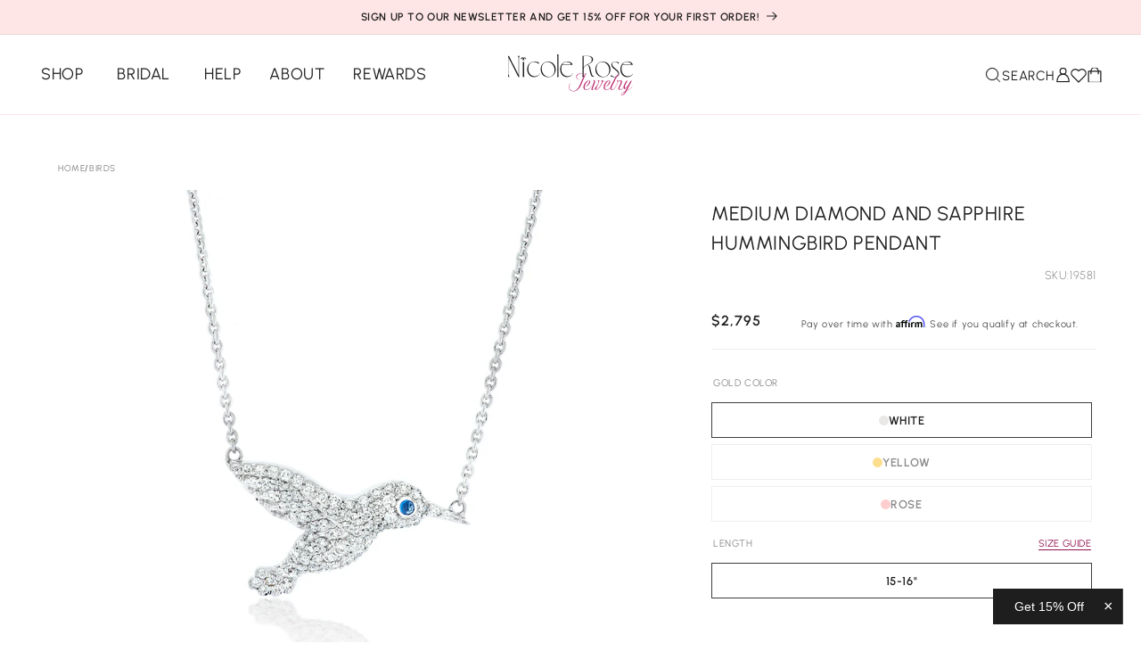

--- FILE ---
content_type: text/css
request_url: https://nicolerosejewelry.com/cdn/shop/t/95/assets/main.css?v=176017728238995622821768403098
body_size: 482
content:
@import"//nicolerosejewelry.com/cdn/shop/t/95/assets/component-search.css?v=99665030148916689791721824272";@import"//nicolerosejewelry.com/cdn/shop/t/95/assets/component-menu-drawer.css?v=31331429079022630271709827814";@import"//nicolerosejewelry.com/cdn/shop/t/95/assets/component-cart-notification.css?v=54116361853792938221709827816";@import"//nicolerosejewelry.com/cdn/shop/t/95/assets/component-discounts.css?v=152760482443307489271709827809";@import"//nicolerosejewelry.com/cdn/shop/t/95/assets/component-loading-overlay.css?v=22665176008729595201714667597";@import"//nicolerosejewelry.com/cdn/shop/t/95/assets/swiper.min.css?v=48121091365507615591712217341";@import"//nicolerosejewelry.com/cdn/shop/t/95/assets/section-rich-text.css?v=48187869785562347061764076740";@import"//nicolerosejewelry.com/cdn/shop/t/95/assets/component-card.css?v=53624501129743263771731941009";@import"//nicolerosejewelry.com/cdn/shop/t/95/assets/component-price.css?v=37822128509625949631729082513";@import"//nicolerosejewelry.com/cdn/shop/t/95/assets/template-collection.css?v=145944865380958730931709827814";@import"//nicolerosejewelry.com/cdn/shop/t/95/assets/section-footer.css?v=141104165634723584481718884551";@import"//nicolerosejewelry.com/cdn/shop/t/95/assets/component-list-menu.css?v=151968516119678728991709827815";@import"//nicolerosejewelry.com/cdn/shop/t/95/assets/component-newsletter.css?v=178483262431758070171712054647";@import"//nicolerosejewelry.com/cdn/shop/t/95/assets/component-list-payment.css?v=69253961410771838501709827814";@import"//nicolerosejewelry.com/cdn/shop/t/95/assets/component-list-social.css?v=53176860970438728891712054646";@import"//nicolerosejewelry.com/cdn/shop/t/95/assets/component-cart-drawer.css?v=181543037580969018041734340247";@import"//nicolerosejewelry.com/cdn/shop/t/95/assets/component-cart-items.css?v=29184565947784370051712228221";@import"//nicolerosejewelry.com/cdn/shop/t/95/assets/component-cart.css?v=2359836896711624821727447380";@import"//nicolerosejewelry.com/cdn/shop/t/95/assets/component-totals.css?v=34451458734836142391712058714";@import"//nicolerosejewelry.com/cdn/shop/t/95/assets/custom-accordion.css?v=29021922196282569621712217336";@import"//nicolerosejewelry.com/cdn/shop/t/95/assets/component-volume-pricing.css?v=56284703641257077881709827814";@import"//nicolerosejewelry.com/cdn/shop/t/95/assets/section-main-product.css?v=31402693592347305091760969477";@import"//nicolerosejewelry.com/cdn/shop/t/95/assets/component-accordion.css?v=31586449235915641491722340051";@import"//nicolerosejewelry.com/cdn/shop/t/95/assets/component-slider.css?v=2113140626967397491715764646";@import"//nicolerosejewelry.com/cdn/shop/t/95/assets/component-rating.css?v=157771854592137137841709827814";@import"//nicolerosejewelry.com/cdn/shop/t/95/assets/component-loading-overlay.css.css?97034";@import"//nicolerosejewelry.com/cdn/shop/t/95/assets/component-deferred-media.css?v=14096082462203297471709827810";@import"//nicolerosejewelry.com/cdn/shop/t/95/assets/gemstones.css?v=128186172539869601981715094862";@import"//nicolerosejewelry.com/cdn/shop/t/95/assets/product-slider.css?v=124942414876468517911718881323";@import"//nicolerosejewelry.com/cdn/shop/t/95/assets/custom-design-popup.css?v=55263499791048586871713170358";@import"//nicolerosejewelry.com/cdn/shop/t/95/assets/klaviyo-newsletter-popup.css?v=14169458427951560951713962654";@import"//nicolerosejewelry.com/cdn/shop/t/95/assets/press.css?v=42856786364978191601713965697";@import"//nicolerosejewelry.com/cdn/shop/t/95/assets/insta-feed.css?v=3602389339070857101718881322";@import"//nicolerosejewelry.com/cdn/shop/t/95/assets/desktop-header.css?v=107178080233939118281738336517";@import"//nicolerosejewelry.com/cdn/shop/t/95/assets/popular-collections.css?v=111603181540343972631714379786";@import"//nicolerosejewelry.com/cdn/shop/t/95/assets/main-collection-nav.css?v=105711252796865497361727443951";@import"//nicolerosejewelry.com/cdn/shop/t/95/assets/slider.css?v=151201927298522367951712217340";@import"//nicolerosejewelry.com/cdn/shop/t/95/assets/about-hero.css?v=19609140229407728831727443947";@import"//nicolerosejewelry.com/cdn/shop/t/95/assets/about-sticky.css?v=33266468568582318211713342438";@import"//nicolerosejewelry.com/cdn/shop/t/95/assets/about-custom-slider.css?v=101395088851141849371712217331";@import"//nicolerosejewelry.com/cdn/shop/t/95/assets/experience-section.css?v=93578210647431326481720709334";@import"//nicolerosejewelry.com/cdn/shop/t/95/assets/image-links.css?v=158260460204707622711720691458";@import"//nicolerosejewelry.com/cdn/shop/t/95/assets/collections-products-with-image.css?v=38666561546872539651720794335";@import"//nicolerosejewelry.com/cdn/shop/t/95/assets/collection-card.css?v=126396572441749351081718881320";@import"//nicolerosejewelry.com/cdn/shop/t/95/assets/collection.css?v=65766497265584237671728463918";@import"//nicolerosejewelry.com/cdn/shop/t/95/assets/quote-doubleimage.css?v=38038264202746414361718881324";@import"//nicolerosejewelry.com/cdn/shop/t/95/assets/full-height-banner.css?v=172054635243374683901764173448";@import"//nicolerosejewelry.com/cdn/shop/t/95/assets/breadcrumbs.css?v=106526239083933294661713962651";@import"//nicolerosejewelry.com/cdn/shop/t/95/assets/collection-slider.css?v=159345461375293642801721823677";@import"//nicolerosejewelry.com/cdn/shop/t/95/assets/small-banner.css?v=104410196546468486591713342439";@import"//nicolerosejewelry.com/cdn/shop/t/95/assets/custom-multirow.css?v=169200325859581303441712243472";@import"//nicolerosejewelry.com/cdn/shop/t/95/assets/globo-forms-custom.css?v=64175966583075341761724421429";@import"//nicolerosejewelry.com/cdn/shop/t/95/assets/section-contact-form.css?v=85536508202508996961713275791";@import"//nicolerosejewelry.com/cdn/shop/t/95/assets/customer.css?v=56142815861804410491720701541";@import"//nicolerosejewelry.com/cdn/shop/t/95/assets/section-main-page.css?v=98714298259457056371713275792";@import"//nicolerosejewelry.com/cdn/shop/t/95/assets/section-related-products.css?v=143495977219822245051721825829";@import"//nicolerosejewelry.com/cdn/shop/t/95/assets/judgeme-custom-style.css?v=49695806491767806871721047839";@import"//nicolerosejewelry.com/cdn/shop/t/95/assets/snippet-badge.css?v=32012089380981816951731943923";
/*# sourceMappingURL=/cdn/shop/t/95/assets/main.css.map?v=176017728238995622821768403098 */


--- FILE ---
content_type: text/css
request_url: https://nicolerosejewelry.com/cdn/shop/t/95/assets/component-search.css?v=99665030148916689791721824272
body_size: 26
content:
.search__input.field__input{padding-right:9.8rem}.search__input.field__input::placeholder{color:transparent}.search__button{right:var(--inputs-border-width);top:var(--inputs-border-width)}.reset__button{right:calc(var(--inputs-border-width) + 4.4rem);top:var(--inputs-border-width)}.reset__button:not(:focus-visible):after{border-right:.1rem solid rgba(var(--color-foreground),.08);display:block;height:calc(100% - 1.6rem);content:"";position:absolute;right:0}.reset__button:not(:focus):after{border-right:.1rem solid rgba(var(--color-foreground),.08);display:block;height:calc(100% - 1.8rem);content:"";position:absolute;right:0}.search__button:focus-visible,.reset__button:focus-visible{background-color:rgb(var(--color-background));z-index:4}.search__button:focus,.reset__button:focus{background-color:rgb(var(--color-background));z-index:4}.search__button:not(:focus-visible):not(.focused),.reset__button:not(:focus-visible):not(.focused){box-shadow:inherit;background-color:inherit}.search__button:hover .icon,.reset__button:hover .icon{transform:scale(1.07)}.search__button .icon{height:1.8rem;width:1.8rem}.reset__button .icon.icon-close{height:1.8rem;width:1.8rem;stroke-width:.1rem}input::-webkit-search-decoration{-webkit-appearance:none}.search-grid{gap:0}.search-grid .card__content{padding:16px 21px 20px}.search-grid .card--standard>.card__content .card__information{padding:0}.search-grid .product-option-wrapper{margin:0;font-size:10px;color:var(--color-grey-2);font-weight:300;letter-spacing:var(--ls-08);line-height:var(--lh-text-big)}.search-grid .price__container,.search-grid .card__heading{color:#121212;font-style:normal;margin:0 0 10px;font-size:var(--text-xs);font-weight:300;letter-spacing:var(--ls-08);line-height:var(--lh-text-big);font-family:var(--font-family-text);text-transform:uppercase}.search-grid .price__container{margin:0}.search-grid .product-card-wrapper img{transition:var(--default-transition)}.search-grid .underline-links-hover:hover a{text-decoration:none}.search-grid .card__content{align-items:flex-end}.template-search .card__inner{position:relative}.template-search .card__inner-label-container{position:absolute;top:20px;left:20px;z-index:1;width:100%}.template-search .card__inner-label{color:var(--color-black);font-weight:300;font-size:var(--text-xxs);letter-spacing:var(--ls-08);line-height:var(--lh-text-small);text-align:center;text-transform:uppercase;font-family:var(--font-family-text)}.template-search .card__inner-label[data-ship]{color:var(--color-pink-dark)}@media (max-width: 749px){.template-search .card__inner-label-container{top:4px;left:4px}}
/*# sourceMappingURL=/cdn/shop/t/95/assets/component-search.css.map?v=99665030148916689791721824272 */


--- FILE ---
content_type: text/css
request_url: https://nicolerosejewelry.com/cdn/shop/t/95/assets/section-footer.css?v=141104165634723584481718884551
body_size: 1586
content:
.footer{border-top:.1rem solid rgba(var(--color-foreground),.08)}.footer:not(.color-background-1){border-top:none}.footer__content-top{padding-bottom:5rem;display:flex}.footer__content-top.page-width{padding:0}.footer__content-top.page-width .footer-block--newsletter{padding:0 60px}.footer__content-top.page-width .footer-block--newsletter .h4,.footer__content-top.page-width .footer-block--newsletter .button-s,.footer__content-top.page-width .footer-block--newsletter p{text-align:left;margin:0}.footer__content-top.page-width .footer-block--newsletter .button-s{margin-bottom:16px}.footer__content-top.page-width .footer-block--newsletter .h4{margin-bottom:12px}.footer__content-top.page-width .footer-block--newsletter p{display:block;margin-bottom:20px}.footer__content-top.page-width .footer__blocks-wrapper{padding:0 60px 0 5rem}.footer-block.grid__item{max-width:225px}@media screen and (max-width: 749px){.footer .grid{display:block}.footer__content-top.page-width .footer__blocks-wrapper{padding:0}.footer__content-top.page-width .footer__blocks-wrapper .footer-block,.footer__content-top.page-width .footer__blocks-wrapper .footer__content-bottom-wrapper{padding-left:1.5rem;padding-right:1.5rem}.footer-block.grid__item{padding:0;margin:4rem 0;width:100%}.footer-block.grid__item:first-child{margin-top:0}.footer__content-top{padding-bottom:3rem;padding-left:calc(4rem / var(--font-body-scale));padding-right:calc(4rem / var(--font-body-scale))}}.footer-block-details p,.footer .footer-block-details a{font-weight:300;font-size:var(--text-s);line-height:var(--lh-text-big);font-family:var(--font-family-text);color:var(--color-black);margin:0;min-height:12px;display:block}@media screen and (min-width: 750px){.footer__content-top .grid{row-gap:50px;margin-bottom:0;column-gap:55px}}.footer__content-bottom{border-top:var(--border-grey);padding-top:12px;width:100%}.footer-copyright .copy-link,.footer__content-bottom-wrapper--center,.footer-copyright{display:flex;justify-content:flex-start;align-items:center}.footer-copyright,.footer-copyright .copy-link a{font-weight:300;font-size:var(--text-body-s);line-height:var(--lh-text-big);font-family:var(--font-family-text);color:var(--color-black);text-decoration:none}.footer-copyright{color:var(--color-grey-3)}.footer-copyright .copy-link:before{content:"";margin:auto 16px;border-radius:50%;border:1px solid var(--color-black);height:fit-content;display:inline-block;width:fit-content;transform:translateY(-50%)}.footer__content-bottom:only-child{border-top:0}.footer__content-bottom-wrapper{display:flex;width:100%}@media screen and (max-width: 749px){.footer-block.grid__item{border-top:var(--border-grey);width:100%;padding:24px 0;max-width:initial;margin:0}.footer-block.grid__item:first-child{border-top:0;padding-top:0}.footer-block__heading.button-s{margin:0;font-size:var(--text-xs)}.footer .footer-block__details-content{margin:0}.footer .footer-block__details-content li{margin-top:14px}.footer .footer-block__details-content li:first-child{margin-top:18px}.footer-copyright .copy-link{display:none}.footer-block__heading.h2[data-accordion=footer]{cursor:pointer;margin:0;display:flex;align-items:center;justify-content:space-between;-webkit-tap-highlight-color:transparent}.footer-block__heading.h2[data-accordion=footer] svg{transform:rotate(90deg);transition:var(--default-transition);display:block}.footer-block__heading.h2[data-accordion=footer].shown-button svg{transform:rotate(-90deg)}.footer-block__heading.h2[data-accordion=footer]+div{max-height:0px;overflow:hidden;transition:var(--default-transition)}.footer-block__heading.h2[data-accordion=footer]+div.shown{max-height:100px;margin-top:12px}}@media (max-width: 989px){.footer__content-top{flex-direction:column}.footer-block--newsletter{order:1}.footer__blocks-wrapper{order:2}.footer-block__newsletter{max-width:320px;padding-bottom:60px}.footer__content-top.page-width .footer-block--newsletter .h4,.footer__content-top.page-width .footer-block--newsletter .button-s,.footer__content-top.page-width .footer-block--newsletter p{text-align:center}}.footer__localization:empty+.footer__column--info{align-items:center}@media screen and (max-width: 749px){.footer__localization:empty+.footer__column{padding-top:1.5rem}}.footer__column{width:100%;align-items:flex-end}.footer__column--info{display:flex;flex-direction:column;justify-content:center;align-items:center;padding-left:2rem;padding-right:2rem}@media screen and (min-width: 750px){.footer__column--info{padding-left:0;padding-right:0;align-items:flex-end}}.footer-block:only-child:last-child{text-align:center;max-width:76rem;margin:0 auto}@media screen and (min-width: 750px){.footer-block{display:block;margin-top:0}}.footer-block:empty{display:none}.footer-block--newsletter{display:flex;align-items:flex-start;gap:1rem}.footer-block__newsletter .button-s{display:block}.footer-block--newsletter:only-child{margin-top:0}@media screen and (max-width: 749px){.footer-block.footer-block--menu:only-child{text-align:left}}@media screen and (min-width: 750px){.footer-block--newsletter{flex-wrap:nowrap;justify-content:center}}.footer-block__heading{margin-bottom:2rem;margin-top:0;font-size:calc(var(--font-heading-scale) * 1.6rem)}@media screen and (min-width: 990px){.footer-block__heading{font-size:calc(var(--font-heading-scale) * 1.8rem)}}.footer__list-social:empty,.footer-block--newsletter:empty{display:none}.footer__follow-on-shop{display:flex;text-align:center}.footer__list-social.list-social:only-child{justify-content:center}.footer-block__newsletter{text-align:center;flex-grow:1}.footer-block__newsletter input,.footer-block__newsletter h3{background-color:transparent;border:none;width:100%;outline:none;outline-offset:0;box-shadow:none}.footer-block__newsletter input::placeholder{font-weight:300;font-size:var(--text-m);line-height:var(--lh-text-big);font-family:var(--font-family-text);color:var(--color-black)}.footer-block__newsletter .input{position:relative;text-decoration:none;margin-bottom:12px}.footer-block__newsletter .input:before,.footer-block__newsletter .input:after{content:"";position:absolute;left:0;width:100%;height:1px;background:var(--color-grey-4);pointer-events:none;bottom:-10px}.footer-block__newsletter .input:before{transform-origin:100% 50%;transform:scaleZ(1)}.footer-block__newsletter .input:after{transform-origin:0% 50%;transform:scale3d(0,1,1)}@keyframes borderAnimationBefore{50%{transform:scale3d(0,1,1)}}@keyframes borderAnimationAfter{50%{transform:scaleZ(1)}}.footer-block__newsletter .input:not(.scroll-trigger--offscreen):before{animation:borderAnimationBefore 1.8s;animation-delay:0s}.footer-block__newsletter .input:not(.scroll-trigger--offscreen):after{animation:borderAnimationAfter var(--duration-xx-long);animation-delay:.1s}.newsletter-form__field-wrapper{max-width:310px}.footer-block__newsletter .input button{right:0;width:fit-content}.footer-block__heading.button-s{text-align:left}.footer-link,.footer a{font-weight:300;font-size:var(--text-body-s);line-height:var(--lh-text-big);text-decoration:none;color:var(--color-black);transition:var(--default-transition);font-family:var(--font-family-text);background:var(--underline-linear-gradient);width:fit-content}@media screen and (min-width: 750px){.footer-link:hover,.footer a:hover{color:var(--color-pink-dark-1);background-size:100% 1px}.footer a.list-social__link:hover{background-size:0}.footer-block__newsletter:not(:only-child){text-align:left;margin-right:auto}.footer-block__newsletter:not(:only-child) .footer__newsletter{justify-content:flex-start;margin:0}.footer-block__newsletter:not(:only-child) .newsletter-form__message--success{left:auto}.footer__follow-on-shop{margin-bottom:.4rem}.footer__follow-on-shop:first-child:not(:last-child){justify-content:flex-start;margin-right:auto;text-align:left}.footer__follow-on-shop:not(:first-child):not(:last-child){justify-content:flex-end;text-align:right}.footer-block__heading.button-s svg{display:none}}@media screen and (max-width: 749px){.footer-block--newsletter{display:flex;flex-direction:column;flex:1 1 100%;align-items:center;gap:3rem}.footer__list-social.list-social,.footer__follow-on-shop,.footer-block__newsletter{display:flex;justify-content:center}.footer-block__newsletter{flex-direction:column}}@media screen and (min-width: 750px){.footer-block__newsletter+.footer__list-social{margin-top:0}}.footer__localization{display:flex;flex-direction:row;justify-content:center;align-content:center;flex-wrap:wrap;padding:1rem 1rem 0}.footer__localization:empty{display:none}.footer__localization h2{margin:1rem 1rem .5rem;color:rgba(var(--color-foreground),.75)}@media screen and (min-width: 750px){.footer__localization{padding:.4rem 0;justify-content:flex-start}.footer__localization h2{margin:1rem 0 0}}@media screen and (max-width: 989px){.footer__localization noscript{width:100%}}@media screen and (min-width: 750px){.footer__payment{margin-top:1.5rem}}.footer__copyright{text-align:center;margin-top:1.5rem}@media screen and (min-width: 750px){.footer__content-bottom-wrapper:not(.footer__content-bottom-wrapper--center) .footer__copyright{text-align:right}}@keyframes appear-down{0%{opacity:0;margin-top:-1rem}to{opacity:1;margin-top:0}}.footer-block__details-content{margin-bottom:4rem}@media screen and (min-width: 750px){.footer-block__details-content{margin-bottom:0}.footer-block__details-content>p,.footer-block__details-content>li{padding:0}.footer-block:only-child li{display:inline}.footer-block__details-content>li:not(:last-child){margin-right:1.5rem}}.footer-block__details-content .list-menu__item--link,.copyright__content a{color:rgba(var(--color-foreground),.75)}.footer-block__details-content .list-menu__item--active{transition:text-decoration-thickness var(--duration-short) ease;color:rgb(var(--color-foreground))}@media screen and (min-width: 750px){.footer-block__details-content .list-menu__item--link:hover,.copyright__content a:hover{color:rgb(var(--color-foreground));text-decoration:underline;text-underline-offset:.3rem}.footer-block__details-content .list-menu__item--active:hover{text-decoration-thickness:.2rem}}@media screen and (max-width: 989px){.footer-block__details-content .list-menu__item--link{padding-top:1rem;padding-bottom:1rem}}@media screen and (min-width: 750px){.footer-block__details-content .list-menu__item--link{display:inline-block;font-size:1.4rem}.footer-block__details-content>:first-child .list-menu__item--link{padding-top:0}}.footer-block-image{display:flex}.footer-block-image.left{justify-content:flex-start}.footer-block-image.center{justify-content:center}.footer-block-image.right{justify-content:flex-end}.logo-mobile{display:none;margin-bottom:16px}.logo-mobile svg{max-height:40px;height:100%;width:auto}@media screen and (max-width: 749px){.footer-block-image,.footer-block-image.left,.footer-block-image.center,.footer-block-image.right{justify-content:center}.footer__content-top.page-width .footer-block--newsletter{padding:60px 0 0}.footer-link,.footer a{font-size:var(--text-s)}.logo-mobile{display:block}}.footer-block__image-wrapper{margin-bottom:2rem;overflow:hidden!important}.footer-block__image-wrapper img{display:block;height:auto;max-width:100%}.footer-block__brand-info{text-align:left}.footer-block:only-child .footer-block__brand-info{text-align:center}.footer-block:only-child>.footer-block__brand-info>.footer-block__image-wrapper{margin-left:auto;margin-right:auto}.footer-block-image>img,.footer-block__brand-info>img{height:auto}.footer-block:only-child .footer-block__brand-info .footer__list-social.list-social{justify-content:center}.footer-block__brand-info .footer__list-social.list-social{justify-content:flex-start}.footer-block__details-content .placeholder-svg{max-width:20rem}.copyright__content{font-size:1.1rem}.copyright__content a{color:currentColor;text-decoration:none}.policies{display:inline}.policies li{display:inline-flex;justify-content:center;align-items:center}.policies li:before{content:"\b7";padding:0 .8rem}.policies li a{padding:.6rem 0;display:block}@media screen and (min-width: 750px){.policies li a{padding:0}}@keyframes animateLocalization{0%{opacity:0;transform:translateY(0)}to{opacity:1;transform:translateY(-1rem)}}@supports not (inset: 10px){@media screen and (max-width: 749px){.footer .grid{margin-left:0}}@media screen and (min-width: 750px){.footer__content-top .grid{margin-left:-3rem}.footer__content-top .grid__item{padding-left:3rem}}}
/*# sourceMappingURL=/cdn/shop/t/95/assets/section-footer.css.map?v=141104165634723584481718884551 */


--- FILE ---
content_type: text/css
request_url: https://nicolerosejewelry.com/cdn/shop/t/95/assets/component-cart-drawer.css?v=181543037580969018041734340247
body_size: 1583
content:
checkout-button-remove-free-products{width:100%}.drawer{position:fixed;z-index:1000;left:0;top:0;width:100vw;height:100%;display:flex;justify-content:flex-end;background-color:rgba(var(--color-foreground),.5);transition:visibility var(--duration-default) ease}.drawer.active{visibility:visible}.drawer__inner{height:100%;width:100%;max-width:485px;padding:0 1.5rem;border:.1rem solid var(--color-grey-1);border-right:0;background-color:var(--color-white);overflow:hidden;display:flex;flex-direction:column;transform:translate(100%);transition:transform var(--duration-default) ease}.drawer__inner-empty{height:100%;padding:0 1.5rem;background-color:rgb(var(--color-background));overflow:hidden;display:flex;flex-direction:column;align-items:center}.drawer__inner-empty .button{color:var(--color-white);transition:var(--default-transition)}.drawer__inner-empty .button{color:#fff;transition:background-color .3s ease}.drawer__inner-empty .button:hover{background-color:var(--color-pink-dark-1)}.cart-drawer__warnings{display:flex;flex-direction:column;flex:1;justify-content:center}cart-drawer.is-empty .drawer__inner{display:grid;grid-template-rows:1fr;align-items:center;padding:0}cart-drawer.is-empty .drawer__header{display:none}cart-drawer:not(.is-empty) .cart-drawer__warnings,cart-drawer:not(.is-empty) .cart-drawer__collection{display:none}.cart-drawer__warnings--has-collection .cart__login-title{margin-top:2.5rem}.drawer.active .drawer__inner{transform:translate(0)}.drawer__header{position:relative;background-color:rgb(var(--color-background));padding:1.5rem 0;display:flex;justify-content:space-between;align-items:center;border-bottom:.8px solid var(--color-grey-1)}.drawer__heading{margin:0;color:var(--color-black-1);line-height:var(--lh-text-small);font-size:var(--text-h4)}.drawer__close{display:inline-block;padding:0;height:14px;width:14px;box-shadow:none;color:var(--color-full-black);background-color:transparent;border:none;cursor:pointer}.drawer__total__container{display:flex;align-items:center;justify-content:center;height:33px;width:33px;border-radius:50%;border:.6px solid var(--color-pink)}.drawer__total__count{font-family:var(--font-family-text);font-weight:300;font-size:var(--text-xs);line-height:var(--lh-button);letter-spacing:var(--ls-08);text-align:center;color:var(--color-black)}.cart-remove-button svg{height:11px;width:11px}.cart-remove-button svg path{fill:var(--color-grey-2)}.cart-drawer__warnings .drawer__close{right:5px}.drawer__close svg{height:100%;width:100%}.drawer__contents{flex-grow:1;display:flex;flex-direction:column}.drawer__footer{background-color:var(--color-white);border-top:1px solid var(--color-grey-1);padding:14px 0}cart-drawer-items.is-empty+.drawer__footer{display:none}.drawer__footer>details{margin-top:-1.5rem;border-bottom:.1rem solid rgba(var(--color-foreground),.2)}.drawer__footer>details[open]{padding-bottom:1.5rem}.drawer__footer summary{display:flex;position:relative;line-height:1;padding:1.5rem 0}.drawer__footer>details+.cart-drawer__footer{padding-top:1.5rem}cart-drawer{position:fixed;top:0;left:0;width:100vw;height:100%}.cart-drawer__overlay{position:fixed;top:0;right:0;bottom:0;left:0}.cart-drawer__overlay:empty{display:block}.cart-drawer__form{flex-grow:1;display:flex;flex-wrap:wrap}.cart-drawer__collection{margin:0 2.5rem 1.5rem}.cart-drawer .drawer__cart-items-wrapper{flex-grow:1}.cart-drawer .cart-items,.cart-drawer tbody{display:block;width:100%}.cart-drawer thead{display:inline-table;width:100%;position:sticky;top:0;z-index:2;background-color:rgb(var(--color-background))}cart-drawer-items{overflow:auto;padding-right:2px}.cart-item .cart-item__quantity quantity-input{width:50px}.cart-item .cart-item__quantity .quantity{min-height:3rem}.cart-item .cart-item__quantity quantity-input input{font-family:var(--font-family-text);font-weight:500;font-size:var(--text-xxs);line-height:var(--lh-text-small);letter-spacing:var(--ls-08);color:var(--color-grey-4)}.cart-item .cart-item__quantity quantity-input button{width:10px}.cart-item .cart-item__quantity quantity-input button svg{width:7px;height:7px}.cart-item .cart-item__quantity .quantity:after{box-shadow:none}@media screen and (max-height: 650px){cart-drawer-items{overflow:visible}.drawer__inner{overflow:scroll}}.cart-drawer .cart-item{display:grid;grid-template:1fr / repeat(4,1fr);gap:1rem;margin-bottom:0;border-bottom:.8px solid var(--color-grey-0)}.cart-drawer .cart-item:last-child{margin-bottom:1rem}.cart-drawer .cart-item__media{grid-row:1 / 4}.cart-drawer .cart-item__image{max-width:100%;border:.8px solid var(--color-grey-1)}.cart-drawer .cart-items thead{display:none}.cart-drawer .cart-items th{border-bottom:.1rem solid var(--color-grey-1)}.cart-drawer .cart-item:last-child{margin-bottom:1.5rem}.cart-drawer .cart-item .loading-overlay{right:5px;padding-top:2.5rem}.cart-drawer .cart-items td{padding-top:2rem}.cart-drawer .cart-item>td+td{padding-left:1rem}.cart-drawer .cart-item__details{width:auto;grid-column:span 2 / span 2}.cart-drawer .cart-item__totals{pointer-events:none;display:flex;align-items:flex-start;justify-content:flex-end}.cart-drawer.cart-drawer .cart-item__price-wrapper>*:only-child{margin-top:0}.cart-drawer .cart-item__price-wrapper .cart-item__discounted-prices{display:flex;flex-direction:column;gap:.6rem}.cart-drawer .unit-price{margin-top:.6rem}.cart-drawer .cart-items .cart-item__quantity{padding-top:0;grid-column:4 / 4}.cart-item quantity-popover{height:100%}.cart-drawer .cart-items .cart-item__quantity input:focus{outline:none;outline-offset:none;box-shadow:none}.cart-drawer .summary__title{font-family:var(--font-family-text);font-weight:400;font-size:var(--text-body-s);line-height:var(--lh-text-big);color:var(--color-grey-4)}.cart-item__pdp__link,.cart-item__pdp__link:link{font-family:var(--font-family-text);font-weight:500;font-size:var(--text-xxxs);line-height:var(--lh-button);letter-spacing:var(--ls-08);color:var(--color-pink-dark);text-transform:uppercase;transition:var(--default-transition)}.cart-item__pdp__link:hover{opacity:60%}@media screen and (max-width: 749px){.cart-drawer .cart-item cart-remove-button{margin-left:0}.drawer__inner{width:100vw;max-width:100vw}.cart-drawer__empty-header{opacity:0}.active .cart-drawer__empty-header{opacity:1;transition:var(--default-transition)}}.cart-drawer .totals{justify-content:space-between}.cart-drawer .price{font-family:var(--font-family-text);font-weight:300;font-size:var(--text-xs);line-height:var(--lh-button);letter-spacing:var(--ls-08);color:var(--color-pink-dark-1)}.cart-drawer .tax-note{margin:14px 0;text-align:left}.cart-drawer .product-option dd{word-break:break-word}.cart-drawer details[open]>summary .icon-caret{transform:rotate(180deg)}.cart-drawer .cart__checkout-button{max-width:none;color:var(--color-white);font-family:var(--font-family-text);font-weight:500;font-size:var(--text-m);line-height:var(--lh-button);letter-spacing:var(--ls-08);background-color:var(--color-full-black);transition:var(--default-transition)}.cart-drawer .cart__checkout-button:hover{background-color:var(--color-pink-dark-1)}.cart__promo__codes{text-align:center;display:block;margin-top:6px;font-family:var(--font-family-text);font-weight:400;font-size:var(--text-body-s);line-height:var(--lh-text-big);color:var(--color-grey-3)}.drawer__footer .cart__dynamic-checkout-buttons{max-width:100%}.drawer__footer #dynamic-checkout-cart ul{flex-wrap:wrap!important;flex-direction:row!important;margin:.5rem -.5rem 0 0!important;gap:.5rem}.drawer__footer [data-shopify-buttoncontainer]{justify-content:flex-start}.drawer__footer #dynamic-checkout-cart ul>li{flex-basis:calc(50% - .5rem)!important;margin:0!important}.drawer__footer #dynamic-checkout-cart ul>li:only-child{flex-basis:100%!important;margin-right:.5rem!important}@media screen and (min-width: 750px){.drawer__footer #dynamic-checkout-cart ul>li{flex-basis:calc(100% / 3 - .5rem)!important;margin:0!important}.drawer__footer #dynamic-checkout-cart ul>li:first-child:nth-last-child(2),.drawer__footer #dynamic-checkout-cart ul>li:first-child:nth-last-child(2)~li,.drawer__footer #dynamic-checkout-cart ul>li:first-child:nth-last-child(4),.drawer__footer #dynamic-checkout-cart ul>li:first-child:nth-last-child(4)~li{flex-basis:calc(50% - .5rem)!important}}cart-drawer-items::-webkit-scrollbar{width:3px}cart-drawer-items::-webkit-scrollbar-thumb{background-color:rgba(var(--color-foreground),.7);border-radius:100px}cart-drawer-items::-webkit-scrollbar-track-piece{margin-top:31px}.cart-drawer .quantity-popover-container{padding:0}.cart-drawer .quantity-popover__info.global-settings-popup{transform:translateY(0);right:0}.cart-drawer .cart-item__error{margin-top:.8rem}.cart-drawer .quantity-popover__info+.cart-item__error{margin-top:.2rem}@media screen and (min-width: 750px){.cart-drawer .cart-item__quantity--info quantity-popover>*{padding-left:0}.cart-drawer .cart-item__error{margin-left:0}}@media screen and (min-width: 2000px){.cart-items .cart-item__media{width:unset}#CartDrawer.cart-drawer{width:35%}.drawer__inner{max-width:100%}.drawer__close{width:20px;height:20px}.drawer__heading,.drawer__inner .cart__empty-text{font-size:var(--text-xxl)}.drawer__total__container{height:40px;width:40px}.drawer__total__count,.cart-item__details .cart-item__name{font-size:var(--text-medium-2)}.cart-item__details .cart-item__availability{font-size:var(--text-h2-mobile)}.cart-item__details .product-option dd,.cart-item__details .product-option dt{font-size:var(--text-l)}.cart-item__details .cart-item__pdp__link,.cart-item__details .cart-item__pdp__link:link{font-size:var(--text-s)}.cart-item__details .cart-item__price__container{font-size:var(--text-l)}.cart-item .cart-item__quantity quantity-input button{width:20px}.cart-item .cart-item__quantity quantity-input button svg{width:15px;height:15px}.cart-item .cart-item__quantity quantity-input input{font-size:var(--text-l)}.cart-item .cart-item__quantity quantity-input{width:80px}.cart-remove-button svg{height:17px;width:17px}#Details-CartDrawer .cart__note__undertext{font-size:var(--text-h5)}.cart-drawer .summary__title{font-size:var(--text-medium-2)}.totals .totals__total-value{font-size:var(--text-medium)}.totals .totals__total{font-size:var(--text-h4)}.cart-drawer__footer .tax-note,.cart__promo__codes{font-size:var(--text-h3-mobile)}.cart-drawer .cart__checkout-button{font-size:var(--text-h5);padding:15px}.drawer__inner .cart-drawer__warnings,.drawer__inner .cart-drawer__empty-content{max-width:100%}.drawer__inner .cart__empty-subheading{font-size:var(--text-h3-mobile)}.drawer__inner .cart__empty-link-container{width:95%;max-width:unset}.drawer__inner .cart__empty-link{font-size:var(--text-medium);padding:20px 25px}.drawer__inner .cart-drawer__empty-header{width:95%}}@media screen and (min-width: 3000px){#CartDrawer.cart-drawer{width:35%}.drawer__inner{max-width:100%}.cart-items .cart-item__media{width:unset}.drawer__close{width:25px;height:25px}.drawer__heading,.drawer__inner .cart__empty-text{font-size:var(--text-large-size-1)}.drawer__total__container{height:50px;width:50px}.drawer__total__count{font-size:var(--text-medium)}.cart-item__details .cart-item__name{font-size:var(--text-h4)}.cart-item__details .cart-item__availability{font-size:var(--text-l)}.cart-item__details .product-option dd,.cart-item__details .product-option dt{font-size:var(--text-medium-2)}.cart-item__details .cart-item__pdp__link,.cart-item__details .cart-item__pdp__link:link{font-size:var(--text-h2-mobile)}.cart-item__details .cart-item__price__container{font-size:var(--text-medium)}.cart-item .cart-item__quantity quantity-input button{width:20px}.cart-item .cart-item__quantity quantity-input button svg{width:18px;height:18px}.cart-item .cart-item__quantity quantity-input input{font-size:var(--text-medium-2)}.cart-item .cart-item__quantity quantity-input{width:100px}.cart-remove-button svg{height:22px;width:22px}#Details-CartDrawer .cart__note__undertext{font-size:var(--text-h3-mobile)}.cart-drawer .summary__title{font-size:var(--text-h5)}.totals .totals__total-value{font-size:var(--text-h4)}.totals .totals__total{font-size:var(--text-h3)}.cart-drawer__footer .tax-note,.cart__promo__codes{font-size:var(--text-medium)}.cart-drawer .cart__checkout-button{font-size:var(--text-large-0);padding:25px}.cart-drawer .cart-item__media .cart-item__image{width:100%}.drawer__inner .cart__empty-subheading{font-size:var(--text-h4)}.drawer__inner .cart__empty-link{font-size:var(--text-large-0);padding:25px 30px}}@media screen and (min-width: 3800px){#CartDrawer.cart-drawer{width:35%}.drawer__inner{max-width:100%}.cart-items .cart-item__media{width:unset}.drawer__close{width:30px;height:30px}.drawer__heading,.drawer__inner .cart__empty-text{font-size:var(--text-large)}.drawer__total__container{height:70px;width:70px}.cart-item__details .cart-item__name,.drawer__total__count{font-size:var(--text-h2)}.cart-item__details .cart-item__availability,.cart-item__details .product-option dd,.cart-item__details .product-option dt{font-size:var(--text-h5)}.cart-item__details .cart-item__pdp__link,.cart-item__details .cart-item__pdp__link:link{font-size:var(--text-h3-mobile)}.cart-item__details .cart-item__price__container{font-size:var(--text-h4)}.cart-item .cart-item__quantity quantity-input button{width:25px}.cart-item .cart-item__quantity quantity-input button svg{width:25px;height:25px}.cart-item .cart-item__quantity quantity-input input{font-size:var(--text-h4)}.cart-item .cart-item__quantity quantity-input{width:100px}.cart-remove-button svg{height:27px;width:27px}#Details-CartDrawer .cart__note__undertext{font-size:var(--text-h5)}.cart-drawer .summary__title{font-size:var(--text-h4)}.totals .totals__total-value{font-size:var(--text-h2)}.totals .totals__total{font-size:var(--text-xxl)}.cart-drawer__footer .tax-note,.cart__promo__codes{font-size:var(--text-h4)}.cart-drawer .cart__checkout-button{font-size:var(--text-xxl);padding:30px}.cart-drawer .cart-item__media .cart-item__image{width:100%}.drawer__inner .cart__empty-subheading{font-size:var(--text-h2)}.drawer__inner .cart__empty-link{font-size:var(--text-h2);padding:30px 35px}}
/*# sourceMappingURL=/cdn/shop/t/95/assets/component-cart-drawer.css.map?v=181543037580969018041734340247 */


--- FILE ---
content_type: text/css
request_url: https://nicolerosejewelry.com/cdn/shop/t/95/assets/press.css?v=42856786364978191601713965697
body_size: -99
content:
.press-quote-section__icon-image{width:60px}.press-quote-section__icon-image .imageresponsive{width:100%;height:100%;object-fit:cover}.press-hero-section__background-image{width:100%;object-fit:cover;filter:brightness(.45);height:712px}.press-hero-section{max-height:702px}.press-hero-section-image-container{position:relative;max-height:702px;overflow:hidden}.press-hero-section__hero-badge{text-transform:uppercase}.press-hero-section__content-container .press-hero-section__title,.press-hero-section__content-container .press-hero-section__hero-badge,.press-hero-section__content-container .press-hero-section__quote{color:var(--color-white);margin:0;text-align:center}.press-hero-section__content-container{color:var(--color-white)!important}.press-hero-section__content-container .press-hero-section__title{margin-top:20px;margin-bottom:10px}div.press-hero-section__content-container{position:absolute;bottom:50px;width:100%;height:fit-content;display:flex;flex-direction:column;justify-content:end;align-items:center;max-height:702px}.press-quote-section{display:flex;flex-direction:column;align-items:center;justify-content:center}blockquote.press-quote-section__quote{margin:0;padding:0;border:none;color:var(--color-pink-dark-1);text-align:center;max-width:638px}.press-grid-container{display:grid;grid-template-columns:repeat(2,1fr);gap:16px}.press-hero-section__desktop-content-container .press-hero-section-desktop-title{margin:20px 0 0}.press-grid__background-image .responsiveimage{flex-shrink:0;min-width:100%;object-fit:cover;aspect-ratio:1/1}.press-grid-text{margin:0}.press-grid-section__block-title{margin:10px 0}.press-quote-background{width:100%}.press-hero-section__content-container-desktop{display:none}.press-grid-title{width:100%;justify-content:center;align-items:center;display:flex}.press-grid-title h5{margin:60px 0 40px}.press-grid__link{cursor:pointer;text-decoration:none}.press-grid__background-image .responsiveimage{width:100%;height:100%}.quote-author-name,.quote-author-position{text-transform:uppercase;font-size:var(--text-xs);font-family:var(--font-family-text);font-weight:400;line-height:var(--lh-text-big);letter-spacing:var(--ls-08)}.quote-author-name{color:var(--color-black)}.quote-author-position{color:var(--color-gray-4)}.press-quote-section{gap:18px}.press-grid__icon-image img{object-fit:none}@media screen and (min-width: 989px){.press-hero-section__background-image{filter:brightness(1)}.press-hero-section{display:flex}.press-hero-section div{flex:1}.press-grid-container{grid-template-columns:repeat(3,1fr);gap:35px}.press-hero-section__content-container-desktop{display:flex;flex-direction:column;justify-content:center;height:100%;margin-left:60px}div.press-hero-section__content-container{display:none}.press-grid-column{--grid-columns: 1;grid-column:span var(--grid-columns) / span var(--grid-columns)}.press-grid-title .h5{font-size:var(--text-h2)}}@media screen and (max-width: 989px){div.press-grid__background-image{height:unset;aspect-ratio:1/1}}
/*# sourceMappingURL=/cdn/shop/t/95/assets/press.css.map?v=42856786364978191601713965697 */


--- FILE ---
content_type: text/css
request_url: https://nicolerosejewelry.com/cdn/shop/t/95/assets/main-collection-nav.css?v=105711252796865497361727443951
body_size: 199
content:
.main-collection-nav-container{width:100%;display:flex;flex-direction:column;justify-content:center;align-items:center;gap:30px;margin-top:40px;margin-bottom:40px}.main-collection-nav-content{display:flex;flex-direction:column;justify-content:center;align-items:center;text-align:center;max-width:458px}.main-collection-nav-container h1{margin:0 0 10px}.main-collection-nav-category-item-container{display:flex;flex-direction:column;justify-content:center;align-items:center;gap:18px}.main-collection-nav-category-item-img{width:100px;aspect-ratio:1/1}.main-collection-nav-category-item-img img{width:100%;height:100%;object-fit:cover;object-position:center}.main-collection-nav-category-item-container h4{margin:0;text-transform:uppercase;color:var(--color-grey-3)}.main-collection-nav-category-item-container img{transition:var(--default-transition)}.main-collection-nav-category-item-container span{background:var(--underline-linear-gradient);transition:var(--default-transition)}.main-collection-nav-category-item-container:hover span{color:var(--color-pink-dark-1);background-size:100% 1px}.main-collection-nav-category-item-container:hover img{transform:scale(1.2)}.main-collection-nav-category-item-nav{cursor:pointer;display:flex;width:100%;gap:60px;flex-wrap:wrap;max-width:540px;align-items:center;justify-content:center}.collection-item-link{text-decoration:none}.nav-quote-collection{gap:16px;display:flex;flex-direction:column;justify-content:center;align-items:center;text-transform:uppercase}.main-collection-nav-container .nav-quote-collection{font-size:var(--text-h2-mobile)}.product-count-colored h2 span{color:var(--color-pink-dark)}.collection-page-width{max-width:1512px;margin:0 auto;padding:0 60px}.pagination__item.pagination__item--prev.pagination__item-arrow span{margin-right:5px}.pagination__item.pagination__item--next.pagination__item-arrow span{margin-left:5px}.pagination__item.pagination__item--next.pagination__item-arrow svg,.pagination__item.pagination__item--prev.pagination__item-arrow svg{color:var(--color-pink-dark)}.collection-nav-swiper{height:100%;max-width:100%;margin:0 auto}.swiper-slide.main-collection-nav-category-item-container{text-align:center;font-size:var(--text-l);background:var(--color-white);display:flex;justify-content:center;align-items:center}.swiper-slide.main-collection-nav-category-item-container{max-width:85px;width:100%}.collection-swiper-nav .custom-slider-button-prev,.collection-swiper-nav .custom-slider-button-next{position:absolute;left:8px;top:50%;z-index:1;height:45px;width:45px;transform:translateY(-50%)}.collection-swiper-nav .custom-slider-button-next{left:unset;right:8px}.collection-swiper-nav .swiper-button-disabled{display:none}.collection-nav-swiper{width:100%}@media screen and (max-width: 989px){.collection-nav-swiper{padding-left:16px}}@media screen and (min-width: 767px){.collection-nav-swiper div{justify-content:center}.swiper-slide.main-collection-nav-category-item-container:first-child{margin-left:60px}}@media (max-width: 989px){.collection-page-width,.facets-wrapper{padding:0 16px}.main-collection-nav-category-item-nav{flex-wrap:nowrap}}@media screen and (min-width: 2000px){.main-collection-nav-container .nav-quote-collection{font-size:var(--text-l)}.main-collection-nav-container{margin-top:50px}}@media screen and (min-width: 3000px){.main-collection-nav-container .nav-quote-collection{font-size:var(--text-h3-mobile)}.main-collection-nav-category-item-img{width:120px}.main-collection-nav-container{margin-top:70px}}@media screen and (min-width: 3800px){.main-collection-nav-container .nav-quote-collection{font-size:var(--text-medium-2)}.main-collection-nav-category-item-img{width:150px}.main-collection-nav-container{margin-top:100px}}
/*# sourceMappingURL=/cdn/shop/t/95/assets/main-collection-nav.css.map?v=105711252796865497361727443951 */


--- FILE ---
content_type: text/css
request_url: https://nicolerosejewelry.com/cdn/shop/t/95/assets/quote-doubleimage.css?v=38038264202746414361718881324
body_size: -306
content:
.quote-double-image-cotent-container{display:flex;flex-direction:column;align-items:center;justify-content:center;gap:20px;text-align:center}.quote-double-image-cotent-container span.h2,.quote-double-image-cotent-container p{margin:0 0 20px}p.subbheding-no-transform{text-transform:none}.quote-double-image-cotent-container .caps{text-transform:uppercase;margin-top:40px}a.quote-double-image-grid-button{color:var(--color-pink-dark);cursor:pointer}.quote-double-image-grid-container{display:flex;flex-direction:column}.quote-double-image-container-image-two{height:480px}.quote-double-image-container .quote-double-image-2{object-fit:cover;width:100%;height:100%}.quote-double-image-container-image-one,.quote-double-image-container-image-two{overflow:hidden}.quote-double-image-container-image-one{display:none}@media screen and (min-width: 989px){.quote-double-image-grid-container{display:grid;grid-template-columns:1fr 2fr;gap:10rem;width:100%}.quote-double-image-grid-container>:first-child{order:2}.quote-double-image-grid-container>:last-child{order:1}.quote-double-image-container{display:flex;gap:40px;height:100%;align-items:center;justify-content:center}.quote-double-image-container-image-two{height:unset;display:block;aspect-ratio:463/718}.quote-double-image-container-image-one{display:block;aspect-ratio:386/583}.quote-double-image-cotent-container{text-align:start;align-items:flex-start}.quote-double-image-cotent-container span.h2{margin-bottom:10px}.quote-double-image-cotent-container .caps{margin-top:0}}
/*# sourceMappingURL=/cdn/shop/t/95/assets/quote-doubleimage.css.map?v=38038264202746414361718881324 */


--- FILE ---
content_type: text/css
request_url: https://nicolerosejewelry.com/cdn/shop/t/95/assets/small-banner.css?v=104410196546468486591713342439
body_size: -297
content:
.small-height-banner{width:100%;height:40rem;position:relative}.small-height-banner a,.small-height-banner a:link{color:#fff;text-transform:uppercase}.small-height-banner h3,.small-height-banner p{margin:0}.small-banner-cover-container{width:100%;height:100%}.small-banner-cover-image{width:100%;height:100%;object-fit:cover}.small-banner-content{position:absolute;top:50%;left:50%;width:30%;transform:translate(-50%) translateY(-50%);display:flex;flex-direction:column;gap:20px;align-items:center;justify-content:center}.small-banner-content *{color:var(--color-white)}.banner-overlay{position:absolute;top:0;left:0;height:100%;width:100%;background-color:var(--color-full-black);opacity:.5}.small-banner-subheading{font-family:var(--font-family-text);font-weight:300;font-size:var(--text-s);line-height:var(--lh-heading);letter-spacing:var(--ls-08);text-align:center;text-transform:uppercase}.small-banner-heading{font-family:var(--font-family-heading);font-weight:400;font-size:var(--text-xxl);line-height:var(--lh-heading);text-align:center}.small-banner-text-content{font-family:var(--font-family-text);font-weight:300;font-size:var(--text-m);line-height:var(--lh-text-big);text-align:center}@media screen and (max-width: 989px){.small-height-banner{height:80vh;align-items:flex-end}.small-banner-content{width:90%}.small-banner-subheading{font-size:var(--text-xs);line-height:var(--lh-button)}.small-banner-heading{font-size:var(--text-h5)}.small-banner-content{top:auto;bottom:0;transform:translate(-50%) translateY(-10%)}}
/*# sourceMappingURL=/cdn/shop/t/95/assets/small-banner.css.map?v=104410196546468486591713342439 */


--- FILE ---
content_type: text/css
request_url: https://nicolerosejewelry.com/cdn/shop/t/95/assets/boost-sd-custom.css?v=1769169279830
body_size: 1448
content:
:root{--boostsd-pagination-number-width: 32px;--boostsd-pagination-number-height: 32px;--boostsd-refine-by-horizontal-padding: 0;--boostsd-filter-option-item-button-font-weight-selected: 300;--boostsd-button-clear-horizontal-font-size: var(--text-xxs);--boostsd-button-clear-horizontal-font-weight: 600;--boostsd-button-clear-horizontal-line-height: var(--lh-text-small);--boostsd-toolbar-border-width-mobile: 0}.boost-sd-container{contain:paint}.boost-sd-container .boost-sd-layout .boost-sd-right{padding:20px 0 80px}.boost-sd-container .boost-sd__product-item--border-no-padding-image .boost-sd__product-info{padding:0 9px 14px}.boost-sd-container .boost-sd__button--clear{text-decoration:none}.boost-sd__button--clear{font-family:var(--font-family-text);text-underline-offset:4px;text-transform:uppercase;color:var(--color-pink-dark);margin-bottom:auto;margin-top:13px;font-weight:600}.boost-sd__button--clear:hover{color:var(--color-pink-dark)}.boost-sd__button--clear:before,.boost-sd__button--clear:after{bottom:-4px}.boost-sd__filter-option--horizontal .boost-sd__button--clear{display:none}.boost-sd__product-info .boost-sd__product-price .boost-sd__format-currency,.boost-sd__product-info .boost-sd__product-title{font-size:var(--text-xxxs)!important;line-height:var(--lh-text-big);font-family:var(--font-family-text)!important;text-transform:uppercase!important}.boost-sd__filter-option-item-button--selected,.boost-sd__filter-option-item-amount--selected,.boost-sd__sorting-option.boost-sd__sorting-option--active,.boost-sd__sorting-option:hover,.boost-sd__filter-option-item-button:hover{opacity:.5}.boost-sd__sorting-option.boost-sd__sorting-option--active,.boost-sd__sorting-option:hover{text-decoration:none}.boost-sd__filter-option-item-button{transition:var(--default-transition)}.boost-sd__refine-by-horizontal-refine-by-list{margin:10px 0 0;row-gap:10px}.boost-sd-status-label{color:var(--color-black);font-weight:300}.boost-sd-status-label[data-ship]{color:var(--color-pink-dark)}.boost-sd-color-label{color:var(--color-grey-3);font-weight:400}.boost-sd__filter-option-item-button--with-checkbox:after{border:1px solid var(--color-grey-3);border-top:none;border-right:none;height:5px;left:1px;top:6px;width:10px}.boost-sd__refine-by-horizontal-refine-by-heading{display:none}.boost-sd__refine-by-horizontal-refine-by-list .boost-sd__refine-by-horizontal-refine-by-item{padding:3px 7px;margin:0 16px 0 0;background-color:var(--color-grey-0);line-height:var(--lh-text-big);font-family:var(--font-family-text);font-weight:300;font-size:var(--text-s);border-radius:0}.boost-sd__product-info .boost-sd__product-title{font-weight:500!important;letter-spacing:var(--ls-08);margin:0 0 2px}.boost-sd__product-info .boost-sd__product-price-wrapper span{font-weight:300}.boost-sd__product-info .boost-sd__product-price{margin:0;display:flex}.boost-sd__product-info .boost-sd__product-price .boost-sd__format-currency{letter-spacing:var(--ls-14);font-weight:400}.boost-sd-container .boost-sd__toolbar-container{display:none}.boost-sd-container .boost-sd-layout--has-filter-horizontal .boost-sd__filter-tree-horizontal-option-list{padding:0;display:flex;gap:24px}.boost-sd-left .boost-sd__toolbar-item--product-count{margin-right:auto;margin-left:24px;height:100%}.boost-sd-left .boost-sd__product-count{color:var(--color-pink-dark);font-weight:300;font-size:var(--text-xxs);font-family:var(--font-family-text);line-height:var(--lh-text-big);text-transform:capitalize}.boost-sd-left .boost-sd__sorting-list{width:100%}.boost-sd-left .boost-sd__filter-option-itemwrapper--horizontal,.boost-sd__sorting-list.boost-sd__sorting-list--active{box-shadow:0 4px 2px -2px #0000001f;width:calc(100% + 2px);max-width:var(--page-width);margin:0 auto;left:-1px;top:100%;border-radius:0;border:0;padding:16px 10px 30px}.boost-sd-left .boost-sd__filter-option-label--inline-block .boost-sd__filter-option-title{font-weight:300;font-family:var(--font-family-text);line-height:var(--lh-text-big);font-size:var(--text-xxs);letter-spacing:var(--ls-08);color:var(--color-black);text-transform:uppercase;padding:0;display:flex;align-items:center}.boost-sd-left .boost-sd__filter-option-label--inline-block{margin:0}.boost-sd__sorting-label-wrapper{font-weight:300;font-family:var(--font-family-text);line-height:var(--lh-text-big);font-size:var(--text-s);letter-spacing:var(--ls-08);color:var(--color-black)}.boost-sd__sorting-label-wrapper .boost-sd__sorting-label{color:var(--color-grey-3);margin-right:4px;font-weight:300}.boost-sd__sorting-label-wrapper .boost-sd__sorting-value{color:var(--color-grey-4);margin-right:4px}.boost-sd__filter-option-icon{width:6px;position:static;margin:auto 0 auto 9px}.boost-sd__filter-option-icon path{fill:var(--color-black)}.boost-sd-left .boost-sd__sorting-button:after{height:5px;width:5px;margin-top:-3px;margin-left:4px}.boost-sd__pagination-number--active{border:1px solid var(--color-pink)}.boost-sd__pagination-button-icon{color:var(--color-pink);height:10px;width:6px}.boost-sd__pagination-button-icon--right{margin-left:14px}.boost-sd__pagination-button-icon--left{margin-right:14px}.boost-sd__pagination-button,.boost-sd__pagination-number{font-family:var(--font-family-text)!important}.boost-sd__pagination-number--disabled{opacity:1;padding:0 0 0 10px;width:fit-content}.boost-sd__filter-tree-vertical.boost-sd__filter-tree-vertical--fullWidth.boost-sd__filter-tree-vertical--sticky{background-color:var(--color-blush)}.boost-sd__filter-tree-vertical-mobile-toolbar .boost-sd__filter-tree-vertical-toolbar-middle{font-family:var(--font-family-heading);font-size:var(--text-h4);line-height:var(--lh-text-small);margin:0 14px;font-weight:400;text-transform:none}@media (max-width: 767px){.boost-sd-left .boost-sd__filter-option-label--inline-block .boost-sd__filter-option-title,.boost-sd__filter-option-title{font-weight:500;font-family:var(--font-family-text);font-size:var(--text-body-s);line-height:var(--lh-button)}.boost-sd__filter-option-title{text-transform:uppercase;color:var(--color-black);letter-spacing:var(--ls-14);display:flex}.boost-sd__filter-tree-vertical--scroll .boost-sd__filter-option{margin:0 20px;padding:16px 0}.boost-sd__filter-option-title svg{margin-left:auto}.boost-sd__filter-tree-vertical-mobile-toolbar{background-color:transparent;padding-top:10px;padding-bottom:10px;text-transform:none}.boost-sd__filter-tree-vertical-show-result .boost-sd__button--result{max-width:175px;text-transform:uppercase;background-color:var(--color-pink-dark-1);margin:0 auto}.boost-sd__filter-tree-vertical-show-result{margin:20px 0 25px}}.boost-sd__filter-option-item,.boost-sd__sorting-option,.boost-sd__filter-option-itemwrapper--horizontal .boost-sd__filter-option-item-amount{font-family:var(--font-family-text);font-size:var(--text-body-s);font-weight:300;line-height:var(--lh-text-big);margin-bottom:0;transition:var(--default-transition)}.boost-sd__filter-option-itemwrapper--horizontal .boost-sd__filter-option-item-button--with-checkbox:before{width:12px;height:12px;border:1px solid var(--color-grey-4);border-radius:2px;top:50%;transform:translateY(-57%)}.boost-sd__sorting-option{padding:0}ul.boost-sd__filter-option-listitem,ul.boost-sd__sorting-list.boost-sd__sorting-list--active{display:grid;row-gap:5px;column-gap:40px;justify-content:flex-start;align-items:flex-start;width:100%;grid-template-rows:repeat(5,auto);grid-auto-flow:column}ul.boost-sd__sorting-list.boost-sd__sorting-list--active{width:100%;max-height:unset}.boost-sd-layout--has-filter-horizontal .boost-sd-right{max-width:calc(100% - 2px);margin:0 auto}.boost-sd-left{display:flex;flex-direction:row-reverse;border-bottom:var(--boostsd-filter-tree-horizontal-border-bottom);justify-content:space-between;align-items:flex-start;padding:16px 0;top:var(--header-height);position:sticky;z-index:1;background-color:var(--color-white)}.boost-sd__pagination-number:focus,.boost-sd__pagination-number:hover{border:1px solid var(--color-pink)}.boost-sd__product-info,.boost-sd__product-link{height:100%}@media only screen and (max-width: 989px){ul.boost-sd__filter-option-listitem,ul.boost-sd__sorting-list.boost-sd__sorting-list--active{grid-template-rows:repeat(7,auto)}}@media only screen and (min-width: 768px){.boost-sd-container .boost-sd__product-item--border-no-padding-image .boost-sd__product-info{padding:0 21px 20px}.boost-sd__product-info .boost-sd__product-price .boost-sd__format-currency,.boost-sd__product-info .boost-sd__product-title{font-size:var(--text-xs)!important}.boost-sd__product-info .boost-sd__product-title{margin:0 0 10px}.boost-sd__filter-tree-horizontal-option-list,.boost-sd__sorting-button{position:static}.boost-sd__filter-tree-horizontal-option-list:before{content:"Filter by:";color:var(--color-grey-3);font-weight:300;font-family:var(--font-family-text);line-height:1;font-size:var(--text-s)}.boost-sd__filter-option--horizontal:not(.boost-sd__filter-option--style-expand) .boost-sd__filter-option-title--opening:after{display:none}.boost-sd__filter-option-itemwrapper--style1 .boost-sd__filter-option-item{width:fit-content}.boost-sd-left .boost-sd__toolbar-item--sorting{width:20%;justify-content:flex-end}.boost-sd-left .boost-sd__sorting{width:100%;justify-content:flex-end}.boost-sd-left .boost-sd__filter-tree-wrapper{width:auto}.boost-sd__filter-tree-horizontal-option-list{border-bottom:none;border-top:none}}.boost-sd__product-image-row.boost-sd__product-image-row--top{top:20px;left:20px}div.boost-sd__wishlist{top:13px;right:20px}@media only screen and (max-width: 767px){.boost-sd__toolbar-top-mobile .boost-sd__sorting{order:3;width:fit-content;justify-content:flex-end;flex:0 0 auto;padding:0}.boost-sd__filter-tree-toggle-button{order:1;padding:4px 12px;width:fit-content;flex:0 0 auto;border:.3px solid var(--color-grey-2)}.boost-sd__filter-tree-toggle-button .boost-sd__filter-tree-toggle-button-title{width:fit-content;margin-right:20px;font-weight:600;font-size:var(--text-xs);letter-spacing:var(--ls-08);line-height:var(--lh-button);text-align:center;text-transform:uppercase;font-family:var(--font-family-text);color:var(--color-black)}.boost-sd__toolbar-top-mobile{justify-content:space-between}.boost-sd__toolbar-top-mobile .boost-sd__sorting .boost-sd__sorting-button{width:fit-content;position:static}.boost-sd-left .boost-sd__toolbar-item{padding:0}.boost-sd__filter-option-item-button{display:flex}ul.boost-sd__filter-option-listitem,ul.boost-sd__sorting-list.boost-sd__sorting-list--active{grid-template-rows:auto;grid-template-columns:auto;grid-auto-flow:row}.boost-sd__filter-option-content-inner--scrollbar{max-height:unset}.boost-sd__filter-option-item-button--with-checkbox:after{left:2px}.boost-sd__filter-tree-vertical-mobile-toolbar .boost-sd__button--clear{width:fit-content}.boost-sd-left .boost-sd__toolbar-item--product-count{margin-left:16px}.boost-sd__filter-tree-toggle-button-icon svg{width:14px}.boost-sd__filter-icon-custom{width:7px!important}.boost-sd-layout .boost-sd-left{border-bottom:none;top:calc(var(--header-height) - 1px)}.boost-sd__sorting-button:before{content:"Sort by:";color:var(--color-grey-3);font-weight:300;font-family:var(--font-family-text);line-height:var(--lh-text-big);font-size:var(--text-s);margin-right:4px}.boost-sd-container .boost-sd-layout .boost-sd-right{padding:0 0 60px}.boost-sd-layout{padding:0}.boost-sd__product-image-row.boost-sd__product-image-row--top{top:9px;left:9px}div.boost-sd__wishlist{top:5px;right:9px}.boost-sd-status-label,.boost-sd-color-label{font-size:var(--text-xxxs)}}.boost-sd-color-label{font-size:var(--text-caption)}.boost-sd__product-image-row{z-index:0!important}.boost-sd__product-list-grid--3-col .image-break-1,.boost-sd__product-list-grid--3-col .image-break-2{margin-bottom:-1px;margin-left:-1px;width:33.3333%;border:1px solid var(--color-grey-1)}.boost-sd__product-list-grid--4-col .image-break-1,.boost-sd__product-list-grid--4-col .image-break-2{width:25%}.boost-sd__product-list-grid--2-col .image-break-1,.boost-sd__product-list-grid--2-col .image-break-2{width:50%}.boost-sd__product-list .collection-product-image-container-break{height:unset;overflow:hidden}div.boost-sd__wishlist .fa,.buttons a.btn.btn-warning.removebutton:before{color:var(--color-pink-dark-1)}.boost-sd__product-label--soldout{display:none}
/*# sourceMappingURL=/cdn/shop/t/95/assets/boost-sd-custom.css.map?v=1769169279830 */


--- FILE ---
content_type: text/javascript
request_url: https://nicolerosejewelry.com/cdn/shop/t/95/assets/footer.js?v=55811516975204106041712054648
body_size: -607
content:
document.querySelectorAll('[data-accordion="footer"]').forEach((accordion) => {
  accordion.addEventListener("click", () => {
    accordion.nextSibling.classList.toggle("shown");
    accordion.classList.toggle("shown-button");
  });
});


--- FILE ---
content_type: image/svg+xml
request_url: https://nicolerosejewelry.com/cdn/shop/files/product_2.svg?v=1710340628
body_size: -760
content:
<svg xmlns="http://www.w3.org/2000/svg" fill="none" viewBox="0 0 35 34" height="34" width="35">
  <path stroke-miterlimit="10" stroke-width=".6" stroke="#860E48" d="M17.56 30.85 5.5 23.887V9.962L17.56 3l12.059 6.962v13.925z"></path>
  <path stroke-miterlimit="10" stroke-width=".6" stroke="#860E48" d="m5.5 9.962 12.06 6.963 12.059-6.963M17.56 16.925V30.85"></path>
  <path stroke-miterlimit="10" stroke-width=".6" stroke="#860E48" d="m21.839 5.47-12.06 6.963v6.963l3.5 2.02v-6.962l12.06-6.962"></path>
</svg>


--- FILE ---
content_type: text/javascript
request_url: https://nicolerosejewelry.com/cdn/shop/t/95/assets/boost-sd-custom.js?v=1769169279830
body_size: 1634
content:
boostSDAppConfig?.filterSettings&&(boostSDAppConfig.filterSettings.filterTreeMobileStyle="style3-fullwidth",boostSDAppConfig.filterSettings.requestInstantly=!0);function isMobileDevice(){return/Android|webOS|iPhone|iPad|iPod|BlackBerry|IEMobile|Opera Mini/i.test(navigator.userAgent)}if(window.__BoostCustomization__=(window.__BoostCustomization__??[]).concat([componentRegistry=>{let sortingUpdated,productCountUpdated=!1;componentRegistry.useComponentPlugin("Toolbar",{name:"Toolbar component",apply:()=>({afterRender(element){try{const toolbarElement=element.getRootElm();if(toolbarElement){const productCountElement=toolbarElement.querySelector(".boost-sd__toolbar-item--product-count"),sortElement=toolbarElement.querySelector(".boost-sd__toolbar-item--sorting"),filterContainerElement=document.querySelector(".boost-sd-left");if(filterContainerElement)if(sortElement&&!sortingUpdated&&(sortingUpdated=!0,filterContainerElement.insertBefore(sortElement,filterContainerElement.firstChild)),isMobileDevice()){const filterContainerMobile=filterContainerElement.querySelector(".boost-sd__toolbar-top-mobile");filterContainerMobile&&productCountElement&&!productCountUpdated&&(productCountUpdated=!0,filterContainerMobile.insertBefore(productCountElement,filterContainerMobile.firstChild));const filterButtonIcon=filterContainerMobile.querySelector(".boost-sd__filter-tree-toggle-button-icon");filterButtonIcon&&(filterButtonIcon.innerHTML='<svg class="boost-sd__filter-option-icon boost-sd__filter-icon-custom" xmlns="http://www.w3.org/2000/svg" width="7" height="12" role="img" viewBox="0 0 7 12" fill="none"><path class="boost-sd__filter-option-path" d="M6.58942 0.610713C6.26398 0.285274 5.73635 0.285274 5.41091 0.610713L0.611415 5.41021C0.455135 5.56649 0.366829 5.77895 0.366829 5.99996C0.366829 6.22098 0.454629 6.43294 0.610909 6.58922L5.41091 11.3892C5.73635 11.7147 6.26398 11.7147 6.58942 11.3892C6.91486 11.0638 6.91486 10.5362 6.58942 10.2107L2.37867 5.99996L6.58942 1.78922C6.91486 1.46379 6.91486 0.936153 6.58942 0.610713Z"></path></svg>')}else productCountElement&&!productCountUpdated&&(productCountUpdated=!0,filterContainerElement.insertBefore(productCountElement,filterContainerElement.children[1]))}}catch(error){console.warn(error)}}})})},componentRegistry=>{componentRegistry.useComponentPlugin("ProductItem",{name:"Add custom labels",enabled:!0,apply:()=>({afterRender(element){try{let productData=element.getParams().props.product,productId=productData.id;productData?.split_product&&(productId=productData.variant_id);let productItem=document.querySelector('[data-product-id="'+productId+'"]');if(productItem){const allVariants=productData.variants;let isReadyToShip=!1,isSoldOut=!1,statusLabel="";allVariants.forEach(_variant=>{(_variant.inventory_quantity>0&&_variant.inventory_management=="shopify"||_variant.inventory_management==null&&_variant.inventory_policy=="deny")&&(isReadyToShip=!0),_variant.inventory_management=="shopify"&&_variant.inventory_policy=="deny"&&(isSoldOut=!0)}),isReadyToShip?statusLabel="READY TO SHIP":isSoldOut?statusLabel="SOLD OUT":statusLabel="MADE TO ORDER";const statusLabelHtml=`<span ${statusLabel=="READY TO SHIP"&&"data-ship"} class="caps-links boost-sd-status-label">${statusLabel}</span>`,productItemPrice=productItem.querySelector(".boost-sd__format-currency span").textContent,regex=/[^\d.-]/g;productItemPrice.replace(regex,"")=="0"&&(productItem.querySelector(".boost-sd__format-currency span").textContent="Price upon request"),productItem.querySelector(".boost-sd-status-label")||productItem.querySelector(".boost-sd__product-image-column.boost-sd__product-image-column--in-top.boost-sd__product-image-column--left").insertAdjacentHTML("beforeend",statusLabelHtml);const optionColor=productData.options_with_values.find(e=>e.original_name.indexOf("color")>-1);if(typeof optionColor<"u"){const colorHtml=`<div class="caps-light boost-sd-color-label">${optionColor.values[0].title.split(" ")[0]+" Gold"}</div>`;productItem.querySelector(".boost-sd-color-label")||productItem.querySelector(".boost-sd__product-title").insertAdjacentHTML("beforebegin",colorHtml)}}}catch(e){console.warn(e)}}})})},componentRegistry=>{componentRegistry.useComponentPlugin("FilterOption",{name:"Add custom gemstones",enabled:!0,apply:()=>({afterRender(element){try{const optionElement=element.getRootElm();if(!optionElement.querySelector('[aria-label="Filter by: Gemstones"]'))return;optionElement.querySelectorAll(".boost-sd__filter-option-item-label")?.forEach(item=>{const text=item.innerText||item[Object.keys(item)[0]].pendingProps.dangerouslySetInnerHTML.__html;item.classList.add(text?text.replaceAll(" ","-").toLowerCase():"gemstone-default"),item.classList.add("gemstone")})}catch(e){console.warn(e)}}})})}]),window.boostSDMetaData){let insertCustomCard2=function(index,cardHTML){const existingDiv=document.querySelector(".boost-sd__product-list").children[index-2];existingDiv&&existingDiv.insertAdjacentHTML("afterend",cardHTML)};var insertCustomCard=insertCustomCard2;const customize={productListAfterRender:componentRegistry=>{let preventReCallProductHandlesTheSame=[];componentRegistry.useComponentPlugin("ProductList",{name:"Product List After Render",enabled:!0,apply:()=>({afterRender(element){try{const productHandles=element.getHelpers().getProductHandles(),isDuplicate=JSON.stringify(preventReCallProductHandlesTheSame)===JSON.stringify(productHandles);if(preventReCallProductHandlesTheSame=productHandles,productHandles?.length&&!isDuplicate){if(boostSDMetaData?.button_link_1&&boostSDMetaData?.button_text_1&&boostSDMetaData?.desktop_position_1&&boostSDMetaData?.mobile_position_1&&boostSDMetaData?.image_desktop_1&&boostSDMetaData?.title_1){const banner1=document.getElementById("boost-sd-custom-banner-1");banner1&&banner1.remove();let customCardHTML="";customCardHTML+='<div id="boost-sd-custom-banner-1" class="image-break-1 collection-product-image-container-break">',customCardHTML+='<a href="{{bannerLink}}" class="collection-product-image-container">',customCardHTML+="<picture>",customCardHTML+='<source media="(min-width: 990px)" srcset="{{bannerImage}}">',customCardHTML+='<img src="{{bannerImage}}" loading="lazy" class="collection-product-image" alt="" width="900" height="900">',customCardHTML+="</picture>",customCardHTML+='<div class="cover"></div>',customCardHTML+="<h5>{{bannerTitle}}</h5>",customCardHTML+='<span class="button-underlined">{{bannerDescription}}</span>',customCardHTML+="</a>",customCardHTML+="</div>",customCardHTML=customCardHTML.replace(/{{bannerImage}}/g,boostSDMetaData.image_desktop_1).replace(/{{bannerTitle}}/g,boostSDMetaData.title_1).replace(/{{bannerLink}}/g,boostSDMetaData.button_link_1).replace(/{{bannerDescription}}/g,boostSDMetaData.button_text_1),isMobileDevice()?insertCustomCard2(boostSDMetaData.mobile_position_1?boostSDMetaData.mobile_position_1:boostSDMetaData.desktop_position_1,customCardHTML):insertCustomCard2(boostSDMetaData.desktop_position_1,customCardHTML)}if(boostSDMetaData?.button_link_2&&boostSDMetaData?.button_text_2&&boostSDMetaData?.desktop_position_2&&boostSDMetaData?.mobile_position_2&&boostSDMetaData?.image_desktop_2&&boostSDMetaData?.title_2){const banner2=document.getElementById("boost-sd-custom-banner-2");banner2&&banner2.remove();let customCardHTML="";customCardHTML+='<div id="boost-sd-custom-banner-2" class="image-break-2 collection-product-image-container-break">',customCardHTML+='<a href="{{bannerLink}}" class="collection-product-image-container ">',customCardHTML+="<picture>",customCardHTML+='<source media="(min-width: 990px)" srcset="{{bannerImage}}">',customCardHTML+='<img src="{{bannerImage}}" loading="lazy" class="collection-product-image" alt="" width="900" height="900">',customCardHTML+="</picture>",customCardHTML+='<div class="cover"></div>',customCardHTML+="<h5>{{bannerTitle}}</h5>",customCardHTML+='<span class="button-underlined" >{{bannerDescription}}</span>',customCardHTML+="</a>",customCardHTML+="</div>",customCardHTML=customCardHTML.replace(/{{bannerImage}}/g,boostSDMetaData.image_desktop_2).replace(/{{bannerTitle}}/g,boostSDMetaData.title_2).replace(/{{bannerLink}}/g,boostSDMetaData.button_link_2).replace(/{{bannerDescription}}/g,boostSDMetaData.button_text_2),isMobileDevice()?insertCustomCard2(boostSDMetaData.mobile_position_2?boostSDMetaData.mobile_position_2:boostSDMetaData.desktop_position_2,customCardHTML):insertCustomCard2(boostSDMetaData.desktop_position_2,customCardHTML)}}}catch(error){console.warn(error)}}})})}};window.__BoostCustomization__=(window.__BoostCustomization__??[]).concat([customize.productListAfterRender])}window.boostSDAppConfig&&(window.boostSDAppConfig.integration=Object.assign({wishlists:"smart"},window.boostSDAppConfig.integration||{}));
//# sourceMappingURL=/cdn/shop/t/95/assets/boost-sd-custom.js.map?v=1769169279830


--- FILE ---
content_type: image/svg+xml
request_url: https://nicolerosejewelry.com/cdn/shop/files/insurance_1.svg?v=1710340628
body_size: -320
content:
<svg xmlns="http://www.w3.org/2000/svg" fill="none" viewBox="0 0 35 34" height="34" width="35">
  <path stroke-linejoin="round" stroke-linecap="round" stroke-miterlimit="10" stroke-width=".6" stroke="#860E48" d="m32.5 11.324-3.482 3.908-1.306-.372-6.33 1.805v3.319c0 1.062.247 2.088.702 3.028L16.748 29 .996 11.324z"></path>
  <path stroke-linejoin="bevel" stroke-linecap="round" stroke-miterlimit="10" stroke-width=".6" stroke="#860E48" d="m16.749 29-5.251-17.676h10.501zM.996 11.324l5.25-7.07 5.251 7.07 5.25-7.07L22 11.323l5.25-7.07 5.25 7.07M6.248 4.253H27.25"></path>
  <path stroke-linejoin="round" stroke-linecap="round" stroke-miterlimit="10" stroke-width=".6" stroke="#860E48" fill="#fff" d="M34 20.5a7.5 7.5 0 1 1-15 0 7.5 7.5 0 0 1 15 0"></path>
  <mask height="8" width="9" y="17" x="22" maskUnits="userSpaceOnUse" style="mask-type:luminance" id="a">
    <path fill="#fff" d="M22.5 17h8v8h-8z"></path>
  </mask>
  <g mask="url(#a)">
    <path stroke-linejoin="round" stroke-linecap="round" stroke-miterlimit="10" stroke-width=".6" stroke="#860E48" d="M26.5 19.437s.45-1.562 1.875-1.562c1.11 0 1.813.895 1.813 1.957 0 1.467-1.464 2.44-3.688 4.293-2.224-1.854-3.687-2.826-3.687-4.293 0-1.062.702-1.957 1.812-1.957 1.425 0 1.875 1.562 1.875 1.562"></path>
  </g>
</svg>
